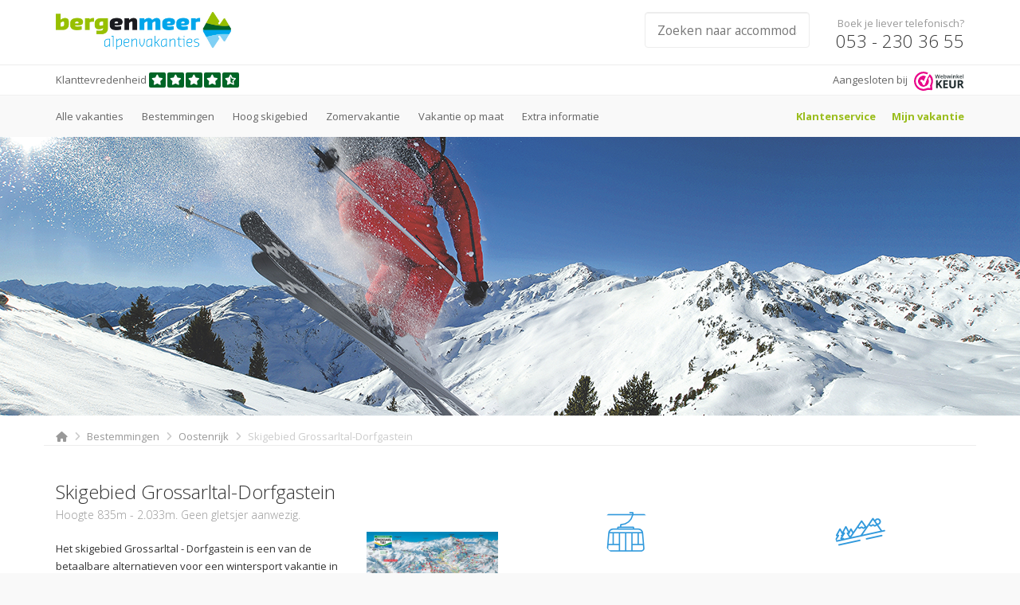

--- FILE ---
content_type: text/html; charset=UTF-8
request_url: https://www.bergenmeer.nl/wintersport/skigebied/oostenrijk/grossarltal-dorfgastein.html
body_size: 7000
content:
<!DOCTYPE HTML>
<html>

<head>
    <meta charset="utf-8">
    <meta http-equiv="X-UA-Compatible" content="IE=edge">
    <meta name="viewport" content="width=device-width, initial-scale=1">
    <title>Skigebied Grossarltal-Dorfgastein</title>
    <meta name="description" content="Bekijk hier alle informatie over het skigebied Grossarltal-Dorfgastein. Aantal km piste, kenmerken en tips. Reserveer je skivakantie bij Berg en Meer Alpenvakanties." />
    <meta name="keywords" content="" />
    <meta name="author" content="Berg en Meer Alpenvakanties" />
    <meta name="publisher" content="Berg en Meer Alpenvakanties" />
            <meta name="robots" content="index, follow" />
        <meta name="revisit-after" content="5 days" />
    <!--<meta name="google-site-verification" content="y2c3M4_vtG0A7c2L5_LYPsSIUCvE_83CdcAYGrvwXFE" />-->
    <meta name="google-site-verification" content="at_e4MAPTbqbJMwoCjutUVgporXN2wL3v1vncbdMKlE" />
    <link rel="icon" type="image/png" href="/layout/media/favicon.png">

    <link rel="stylesheet" href="//maxcdn.bootstrapcdn.com/bootstrap/3.2.0/css/bootstrap.min.css" />
    <!--<link rel="stylesheet" href="https://cdnjs.cloudflare.com/ajax/libs/font-awesome/5.15.3/css/all.min.css"/>-->
    <link rel="stylesheet" href="https://cdnjs.cloudflare.com/ajax/libs/font-awesome/6.6.0/css/all.min.css" />
    <link rel="stylesheet" href="//fonts.googleapis.com/css?family=Open+Sans:400,300,700,800&subset=latin,latin-ext" />
        <link rel="stylesheet" href="https://www.bergenmeer.nl/layout/css.min.css?t=1767466537" />
    <link rel="stylesheet" href="https://www.bergenmeer.nl/layout/winter.min.css" />

    <link rel="canonical" href="https://www.bergenmeer.nl/wintersport/skigebied/oostenrijk/grossarltal-dorfgastein.html" />
        <link rel="alternate" hreflang="nl-NL" href="https://www.bergenmeer.nl/wintersport/skigebied/oostenrijk/grossarltal-dorfgastein.html" />
    <link rel="alternate" hreflang="nl-BE" href="https://www.bergenmeer.be/wintersport/skigebied/oostenrijk/grossarltal-dorfgastein.html" />
            <!-- Global site tag (gtag.js) - Google Analytics -->
    <script async src="https://www.googletagmanager.com/gtag/js?id=G-D8NLPYLD07"></script>
    <script>
        window.dataLayer = window.dataLayer || [];

        function gtag() {
            dataLayer.push(arguments);
        }
        gtag('js', new Date());

        gtag('config', 'G-D8NLPYLD07');
    </script><!-- -->
    <script src="//ajax.googleapis.com/ajax/libs/jquery/1.10.2/jquery.min.js"></script>
    <script src="//ajax.googleapis.com/ajax/libs/jqueryui/1.10.3/jquery-ui.min.js"></script>
    <script src="https://www.bergenmeer.nl/layout/jquery.ui.touch-punch.js"></script>
    <script src="https://maps.googleapis.com/maps/api/js?key=AIzaSyDNsYpv9u0A8pEBEddAXRFCOla7WOVEehY&language=nl"></script>
    <script type="text/javascript" src="//maxcdn.bootstrapcdn.com/bootstrap/3.2.0/js/bootstrap.min.js"></script>
        <script type="text/javascript" src="https://www.bergenmeer.nl/layout/js.js?t=1767466537"></script>
    <script type="text/javascript">
        var sBase = 'https://www.bergenmeer.nl/';
    </script>
    <script>
        (function(n, r) {
            if (1 == 2) {
                var e = document.createElement("script");
                e.async = !0, e.src = n + "/sidebar.js?id=" + r + "&c=" + c(10, r);
                var t = document.getElementsByTagName("script")[0];
                t.parentNode.insertBefore(e, t);

                function c(s, i) {
                    var o = Date.now(),
                        a = s * 6e4,
                        _ = (Math.sin(i) || 0) * a;
                    return Math.floor((o + _) / a)
                }
            }
        })("https://dashboard.webwinkelkeur.nl", 1220746);
    </script>
</head>

<body>
    <!-- Google Tag Manager (noscript) -->
    <noscript>
        <iframe src="https://www.googletagmanager.com/ns.html?id=GTM-583FZ2" height="0" width="0" style="display:none;visibility:hidden"></iframe>
    </noscript>
    <!-- End Google Tag Manager (noscript) -->

    <!-- Google Tag Manager -->
    <noscript>
        <iframe src="//www.googletagmanager.com/ns.html?id=GTM-583FZ2" height="0" width="0" style="display:none;visibility:hidden"></iframe>
    </noscript>
    <script>
        (function(w, d, s, l, i) {
            w[l] = w[l] || [];
            w[l].push({
                'gtm.start': new Date().getTime(),
                event: 'gtm.js'
            });
            var f = d.getElementsByTagName(s)[0],
                j = d.createElement(s),
                dl = l != 'dataLayer' ? '&l=' + l : '';
            j.async = true;
            j.src =
                '//www.googletagmanager.com/gtm.js?id=' + i + dl;
            f.parentNode.insertBefore(j, f);
        })(window, document, 'script', 'dataLayer', 'GTM-583FZ2');
    </script>
    <!-- End Google Tag Manager -->

    
    <div class="visible-md-block visible-lg-block">
        <div class="topbar">
            <!-- -->
            <div class="container-fluid bg-white" id="header">
                
                <div class="container">
                    <div class="row row-padding">
                        <div class="col-sm-2">
                            <a href="https://www.bergenmeer.nl/wintersport/"><img src="https://www.bergenmeer.nl/layout/media/logo_420x90.jpg" style="width:220px;" /></a>
                        </div>
                        <div class="col-sm-10 text-right">
                                                            <div class="header-item">
                                    <div class="col-xs-12" style="">
                                        <form name="search_all_form">
                                            <input type="text" name="query" id="search_all_query" placeholder="Zoeken naar accommodaties, bestemmingen en skigebieden" class="form-control home-search-bar search-bar-border-light" autocomplete="off" />
                                            <div id="search_all_results"></div>
                                        </form>
                                    </div>
                                </div>
                                                        <div class="header-item">
                                <span class="header-phone-text">Boek je liever telefonisch?</span><br />
                                <span class="header-phone-number">053 - 230 36 55</span>
                            </div>
                        </div>
                    </div>
                </div>
            </div>

            <div class="container-fluid bg-white" style="padding: 5px 0; border-bottom:1px solid #f0f0f0; font-size: 100%; color:#656565;">
                <div class="container">
                    <div class="row">
                        <div class="col-xs-6">
                            <div style="display:inline-block; padding-top: 2px;">Klanttevredenheid <a href="https://www.webwinkelkeur.nl/webshop/Berg-en-Meer-Alpenvakanties_1220746/reviews" target="_blank" style="color: #333;  "><span style=""><i class="fa fa-star" style="padding:3px; border-radius: 2px; background: #006526; color: #fff; margin-right:2px;"></i><i class="fa fa-star" style="padding:3px; border-radius: 2px; background: #006526; color: #fff; margin-right:2px;"></i><i class="fa fa-star" style="padding:3px; border-radius: 2px; background: #006526; color: #fff; margin-right:2px;"></i><i class="fa fa-star" style="padding:3px; border-radius: 2px; background: #006526; color: #fff; margin-right:2px;"></i><i class="fa fa-star-half-stroke" style="padding:3px; border-radius: 2px; background: #006526; color: #fff; margin-right:2px; text-align: left;"></i></span></a></div>                        </div>
                        <div class="col-xs-6 text-right">
                            <div style="display:inline-block; margin-left: 15px;">
                                <span style="display:inline-block; margin-right: 5px; padding-top: 2px;">Aangesloten bij</span>
                                <a href="https://www.webwinkelkeur.nl/webshop/Berg-en-Meer-Alpenvakanties_1220746" target="_blank">
                                    <img src="/layout/media/Logo-WebwinkelKeur-RGB.svg" style="height: 24px;" />
                                </a>
                            </div>
                        </div>
                    </div>
                </div>
            </div>
        </div>

        <div class="container-fluid bg-light">
            <div class="container">
                <div class="row row-padding">
                    <div class="col-md-8">
                        <ul class="navigation">
                            <li><a href="https://www.bergenmeer.nl/wintersport/zoeken/alles/?p=0">Alle vakanties</a></li>
                            <li><a href="https://www.bergenmeer.nl/wintersport/bestemmingen/">Bestemmingen</a></li>
                            <li>
                                <a href="https://www.bergenmeer.nl/wintersport/zoeken/hoog-skigebied/">Hoog skigebied</a>
                            </li>
                            <li>
                                <a href="https://www.bergenmeer.nl/vakantie/">Zomervakantie</a>
                            </li>
                            <li><a href="https://www.bergenmeer.nl/klantenservice/8/vakantie-op-maat.html">Vakantie op maat</a>
                            </li>
                            <li>
                                <div class="toggle-submenu" data-submenu="submenu-landingpages">
                                    <a style="cursor: default;">Extra informatie</a>
                                    <div class="navigation-pulldown" id="submenu-landingpages">
                                        <ul class="navigation-submenu">
                                                                                            <li>
                                                    <a href="https://www.bergenmeer.nl/hotel-oostenrijk-zomer.html">Hotel Oostenrijk zomer</a>
                                                </li>
                                                                                            <li>
                                                    <a href="https://www.bergenmeer.nl/hotel-oostenrijk-wintersport.html">Hotel Oostenrijk wintersport</a>
                                                </li>
                                                                                            <li>
                                                    <a href="https://www.bergenmeer.nl/all-inclusive-oostenrijk.html">All inclusive Oostenrijk</a>
                                                </li>
                                                                                            <li>
                                                    <a href="https://www.bergenmeer.nl/hoog-skigebied-oostenrijk.html">Hoog skigebied Oostenrijk</a>
                                                </li>
                                                                                            <li>
                                                    <a href="https://www.bergenmeer.nl/wandelvakantie-oostenrijk.html">Wandelvakantie Oostenrijk</a>
                                                </li>
                                                                                            <li>
                                                    <a href="https://www.bergenmeer.nl/kindervakantie-oostenrijk.html">Kindervakantie Oostenrijk</a>
                                                </li>
                                                                                            <li>
                                                    <a href="https://www.bergenmeer.nl/wellnesshotel-oostenrijk.html">Wellnesshotel Oostenrijk</a>
                                                </li>
                                                                                            <li>
                                                    <a href="https://www.bergenmeer.nl/actieve-vakantie-oostenrijk.html">Actieve vakantie Oostenrijk</a>
                                                </li>
                                                                                            <li>
                                                    <a href="https://www.bergenmeer.nl/autorondreis-oostenrijk.html">Autorondreis Oostenrijk</a>
                                                </li>
                                                                                    </ul>
                                    </div>
                                </div>
                            </li>
                        </ul>
                    </div>
                    <div class="col-md-4 text-right">
                        <ul class="navigation">
                            <li>
                                <div class="toggle-submenu" data-submenu="submenu-customerservice">
                                    <a style="cursor: default;" class="important"><strong>
                                            Klantenservice</strong></a>
                                    <div class="navigation-pulldown" id="submenu-customerservice">
                                        <ul class="navigation-submenu">
                                                                                            <li>
                                                    <a href="https://www.bergenmeer.nl/klantenservice/4/online betalen.html" >Online betalen</a>
                                                </li>
                                                                                            <li>
                                                    <a href="https://www.bergenmeer.nl/klantenservice/7/veel gestelde vragen.html" >Veel gestelde vragen</a>
                                                </li>
                                                                                            <li>
                                                    <a href="https://www.bergenmeer.nl/klantenservice/1/algemene voorwaarden.html" >Algemene voorwaarden</a>
                                                </li>
                                                                                            <li>
                                                    <a href="https://www.bergenmeer.nl/klantenservice/3/contact.html" >Contact</a>
                                                </li>
                                                                                            <li>
                                                    <a href="https://www.bergenmeer.nl/klantenservice/5/over ons.html" >Over ons</a>
                                                </li>
                                                                                            <li>
                                                    <a href="https://www.bergenmeer.nl/klantenservice/6/reviews keurmerken garanties.html" >Reviews Keurmerken Garanties</a>
                                                </li>
                                                                                            <li>
                                                    <a href="https://www.bergenmeer.nl/klantenservice/2/privacy verklaring en disclaimer.html" >Privacy verklaring en Disclaimer</a>
                                                </li>
                                                                                            <li>
                                                    <a href="https://www.bergenmeer.nl/klantenservice/11/annuleringsvoorwaarden.html" >Annuleringsvoorwaarden</a>
                                                </li>
                                                                                            <li>
                                                    <a href="https://www.bergenmeer.nl/klantenservice/12/ontevreden tijdens de reis.html" >Ontevreden tijdens de reis</a>
                                                </li>
                                                                                    </ul>
                                    </div>
                                </div>
                            <li><a href="https://www.bergenmeer.nl/wintersport/boeken/" class="important"><strong>Mijn
                                        vakantie</strong></a></li>
                        </ul>
                    </div>
                </div>
            </div>
        </div>
    </div>
    </div>
    <div class="visible-xs-block visible-sm-block">
        <div class="topbar">
            <div class="navbar navbar-default" role="navigation" id="header" style="background:#fff; margin-bottom: 0;">

                <div class="container">
                    <div class="navbar-header">
                        <button type="button" class="navbar-toggle" data-toggle="collapse" data-target=".navbar-collapse">
                            <span class="sr-only">Menu</span>
                            <i class="fa fa-bars"></i>
                        </button>

                        <a href="https://www.bergenmeer.nl/wintersport/" class="navbar-brand">
                            <img src="https://www.bergenmeer.nl/layout/media/logo_420x90.jpg" style="width:220px;" />
                        </a>
                    </div>
                    <div class="container-fluid bg-white" style="padding: 5px; margin-left: -20px; margin-right: -20px; width: calc(100% + 40px); border-bottom:1px solid #f0f0f0; font-size: 80%; color:#656565;">
                        <div class="container">
                            <div class="row">
                                <div class="col-xs-6">
                                    <div style="display:inline-block; padding-top: 2px;">Klanttevredenheid <a href="https://www.webwinkelkeur.nl/webshop/Berg-en-Meer-Alpenvakanties_1220746/reviews" target="_blank" style="color: #333;  "><span style=""><i class="fa fa-star" style="padding:3px; border-radius: 2px; background: #006526; color: #fff; margin-right:2px;"></i><i class="fa fa-star" style="padding:3px; border-radius: 2px; background: #006526; color: #fff; margin-right:2px;"></i><i class="fa fa-star" style="padding:3px; border-radius: 2px; background: #006526; color: #fff; margin-right:2px;"></i><i class="fa fa-star" style="padding:3px; border-radius: 2px; background: #006526; color: #fff; margin-right:2px;"></i><i class="fa fa-star-half-stroke" style="padding:3px; border-radius: 2px; background: #006526; color: #fff; margin-right:2px; text-align: left;"></i></span></a></div>                                </div>
                                <div class="col-xs-6 text-right">
                                    <div style="display:inline-block; margin-left: 15px;">
                                        <span style="display:inline-block; margin-right: 5px; padding-top: 2px;">Aangesloten bij</span>
                                        <a href="https://www.webwinkelkeur.nl/webshop/Berg-en-Meer-Alpenvakanties_1220746" target="_blank">
                                            <img src="/layout/media/Logo-WebwinkelKeur-RGB.svg" style="height: 24px;" />
                                        </a>
                                    </div>
                                </div>
                            </div>
                        </div>
                    </div>
                    <div class="navbar-collapse collapse">
                        <ul class="nav navbar-nav navbar-right" style="padding-top: 13px;">
                            <li><a href="https://www.bergenmeer.nl/wintersport/zoeken/alles/?p=0">Alle vakanties</a></li>
                            <li><a href="https://www.bergenmeer.nl/wintersport/bestemmingen/">Bestemmingen</a></li>
							<li>
                                <a href="https://www.bergenmeer.nl/wintersport/zoeken/hoog-skigebied/">Hoog skigebied</a>
                            </li>
                            <li><a href="https://www.bergenmeer.nl/wintersport/arrangementen/">Arrangementen</a></li>
                            <li>
                                <a href="https://www.bergenmeer.nl/vakantie/">Zomervakantie</a>
                            </li>
                            <li><a href="https://www.bergenmeer.nl/klantenservice/8/vakantie-op-maat.html">Vakantie op maat</a>
                            </li>
                                                            <li><a href="https://www.bergenmeer.nl/hotel-oostenrijk-zomer.html">Extra informatie</a>
                                </li>
                                                        <li><a href="https://www.bergenmeer.nl/klantenservice/4/online%20betalen.html">Klantenservice</a></li>
                            <li><a href="https://www.bergenmeer.nl/wintersport/boeken/" class="important"><strong>Mijn vakantie</strong></a>
                            </li>
                        </ul>

                                                    <div class="col-xs-12 col-lg-6 col-lg-offset-3" style="margin: 0 -15px 60px -15px;">
                                <form name="search_all_form">
                                    <input type="text" name="query" id="search_all_query_mobile" placeholder="Zoeken naar accommodaties, bestemmingen en skigebieden" class="form-control home-search-bar search-bar-border-light" autocomplete="off" />
                                    <div id="search_all_results_mobile"></div>
                                </form>
                            </div>
                                            </div>
                </div>
            </div>

            <div class="container-fluid bg-light">
                <div class="container">
                    <div class="row row-padding">
                        <div class="col-xs-12">

                            <table style="width: 100%;">
                                <tr>

                                    <td class="text-right">
                                        <span class="header-phone-text"><span class="visible-xs-inline">Liever tel.</span><span class="visible-sm-inline">Liever telefonisch</span> boeken?</span>
                                        <span class="header-phone-number">053 - 230 36 55</span>
                                    </td>
                                </tr>
                            </table>
                        </div>
                    </div>
                </div>
            </div>
        </div>
    </div>

    <div id="height-spacer"></div>

            <div class="container-fluid background-image-stretch" style="background-image:url('https://www.bergenmeer.nl/layout/media/header-winter.png');">
            <div class="container">
                <div class="row row-padding">
                    <div class="col-xs-12 relative" style="height:320px;">
                        
                                            </div>
                </div>
            </div>
        </div>
            <div class="container-fluid bg-white">
            <div class="container">
                <div class="row row-padding">
                    <div class="col-xs-12" id="crumbpath">
                        <a href="https://www.bergenmeer.nl/wintersport/"><i class="fa fa-home"></i></a> <i class="fa fa-angle-right"></i>

                        <a href="https://www.bergenmeer.nl/wintersport/bestemmingen/">Bestemmingen</a> <i class="fa fa-angle-right"></i> <a href="https://www.bergenmeer.nl/wintersport/oostenrijk/">Oostenrijk</a> <i class="fa fa-angle-right"></i> Skigebied Grossarltal-Dorfgastein                    </div>
                </div>
            </div>
        </div>
    
    <div class="container-fluid bg-white">
            <div class="container">
        <div class="row row-padding">
            <div class="col-lg-6 col-md-6 col-sm-6">
                <h1>Skigebied Grossarltal-Dorfgastein</h1>

                <p style="margin-top: -10px; padding-top: 0; color: #999; font-size: 14px; font-weight: 100;">
                    Hoogte 835m - 2.033m. Geen gletsjer aanwezig.</p>

                <div class="row">
                    <div class="col-xs-12 col-md-8">
                        <p><p>Het skigebied Grossarltal - Dorfgastein is een van de betaalbare alternatieven voor een wintersport vakantie in het Salzburgerland. In dit kleine dal hechten ze veel waarde aan gezelligheid. Terwijl het in het naburige Gasteinertal een drukte van belang is, houden ze zich in de plaatsjes Grossarl en H&uuml;ttschlag bezig met een soort van natuurlijkheid. Er zijn bijvoorbeeld geen grote hotels maar wel voldoende bedden verdeeld over kleinere hotels en gemoedelijke pensions. In Grossarl gaan ze respectvol met de natuur om en is niet ieder heuveltje van een skilift voorzien. Het dorp Grossarl is kindvriendelijk en servicegericht. Dorfgastein, aan de andere kant van de berg in het Gasteinertal, is wat mondainer en biedt het skigebied voornamelijk rode pistes geschikt voor de wat gevorderde ski&euml;rs.&nbsp;Voor snowboarders is er een bescheiden funpark en halfpipe.&nbsp;</p>
<p>Doordat het dal zo smal is, zijn er beperktere mogelijkhden voor langlaufers. Er is een korte loipe zonder veel hoogteverschil van 7 km. Een 25 km middelzware loipe gaat van Grossarl via het dorp H&uuml;ttschlag naar het natuurgebied Nationaalpark Hohe Tauern. Wandelaars kunnen genieten van een aantal rustige wandelpaden. Een mooie route gaat via het dorp H&uuml;ttschlag naar het natuurgebied. Het hoogst bereikbare punt is de Alpentaverne op 1.334 meter hoogte.</p></p>
                        <ul>
                            <li style="padding:2px 0;"><i class="fa fa-check" style="color: #2ecc71; font-size: 120%; margin-right: 5px;"></i> Fraai schilderachtig dorp in een stil dal</li>                            <li style="padding:2px 0;"><i class="fa fa-check" style="color: #2ecc71; font-size: 120%; margin-right: 5px;"></i> Betaalbaar skigebied</li>                            <li style="padding:2px 0;"><i class="fa fa-check" style="color: #2ecc71; font-size: 120%; margin-right: 5px;"></i> Sfeervol en afwisselend</li>                        </ul>
                    </div>
                    <div class="col-xs-12 col-md-4">
                        <p>
                                                            <img src="https://www.bergenmeer.nl//SiteManager3/Binaries/Image/SkiingAreas/33/kaart_2d5c51152e8e78624495528bdd0847d4_1.jpg" alt="" style="width: 100%;" class="enlarge-areamap">
                        <p class="text-muted"><em>Klik op de skikaart om hem te
                                vergroten.</em></p>
                                        </p>
                    </div>
                </div>

                                    <div class="row" style="margin-top: 30px;">
                        <div class="col-md-8">
                            <img src="https://www.bergenmeer.nl//SiteManager3/Binaries/Image/SkiingAreas/33/skigebied_c28e0641c0020bfd1fe34c99e40bd219_1.jpg" id="skiingarea_9_large_image" style="width: 100%;" />
                        </div>
                        <div class="col-md-4">
                                                            <div style="width:30%;float:left;margin-bottom:3%;margin-right:3%">
                                    <img src="https://www.bergenmeer.nl//SiteManager3/Binaries/Image/SkiingAreas/33/skigebied_c28e0641c0020bfd1fe34c99e40bd219_1.jpg" style="width: 100%" class="skiingarea-thumb" data-id="9" />
                                </div>
                                                            <div style="width:30%;float:left;margin-bottom:3%;margin-right:3%">
                                    <img src="https://www.bergenmeer.nl//SiteManager3/Binaries/Image/SkiingAreas/33/skigebied_c28e0641c0020bfd1fe34c99e40bd219_10.jpg" style="width: 100%" class="skiingarea-thumb" data-id="9" />
                                </div>
                                                            <div style="width:30%;float:left;margin-bottom:3%;margin-right:3%">
                                    <img src="https://www.bergenmeer.nl//SiteManager3/Binaries/Image/SkiingAreas/33/skigebied_c28e0641c0020bfd1fe34c99e40bd219_2.jpg" style="width: 100%" class="skiingarea-thumb" data-id="9" />
                                </div>
                                                            <div style="width:30%;float:left;margin-bottom:3%;margin-right:3%">
                                    <img src="https://www.bergenmeer.nl//SiteManager3/Binaries/Image/SkiingAreas/33/skigebied_c28e0641c0020bfd1fe34c99e40bd219_3.jpg" style="width: 100%" class="skiingarea-thumb" data-id="9" />
                                </div>
                                                            <div style="width:30%;float:left;margin-bottom:3%;margin-right:3%">
                                    <img src="https://www.bergenmeer.nl//SiteManager3/Binaries/Image/SkiingAreas/33/skigebied_c28e0641c0020bfd1fe34c99e40bd219_4.jpg" style="width: 100%" class="skiingarea-thumb" data-id="9" />
                                </div>
                                                            <div style="width:30%;float:left;margin-bottom:3%;margin-right:3%">
                                    <img src="https://www.bergenmeer.nl//SiteManager3/Binaries/Image/SkiingAreas/33/skigebied_c28e0641c0020bfd1fe34c99e40bd219_5.jpg" style="width: 100%" class="skiingarea-thumb" data-id="9" />
                                </div>
                                                            <div style="width:30%;float:left;margin-bottom:3%;margin-right:3%">
                                    <img src="https://www.bergenmeer.nl//SiteManager3/Binaries/Image/SkiingAreas/33/skigebied_c28e0641c0020bfd1fe34c99e40bd219_6.jpg" style="width: 100%" class="skiingarea-thumb" data-id="9" />
                                </div>
                                                            <div style="width:30%;float:left;margin-bottom:3%;margin-right:3%">
                                    <img src="https://www.bergenmeer.nl//SiteManager3/Binaries/Image/SkiingAreas/33/skigebied_c28e0641c0020bfd1fe34c99e40bd219_7.jpg" style="width: 100%" class="skiingarea-thumb" data-id="9" />
                                </div>
                                                            <div style="width:30%;float:left;margin-bottom:3%;margin-right:3%">
                                    <img src="https://www.bergenmeer.nl//SiteManager3/Binaries/Image/SkiingAreas/33/skigebied_c28e0641c0020bfd1fe34c99e40bd219_8.jpg" style="width: 100%" class="skiingarea-thumb" data-id="9" />
                                </div>
                                                            <div style="width:30%;float:left;margin-bottom:3%;margin-right:3%">
                                    <img src="https://www.bergenmeer.nl//SiteManager3/Binaries/Image/SkiingAreas/33/skigebied_c28e0641c0020bfd1fe34c99e40bd219_9.jpg" style="width: 100%" class="skiingarea-thumb" data-id="9" />
                                </div>
                                                    </div>
                    </div>
                
                
            </div>

            <div class="col-lg-6 col-md-6 col-sm-6">
                <div class="row">
                    <div class="col-xs-12 col-md-6">
                        <div class="row">
                            <div class="col-xs-12 text-center">
                                <img src="https://www.bergenmeer.nl//layout/media/liften-icoon.png" alt="" style=" padding: 16px; border-radius: 48px; margin: 30px 0 15px 0;">
                            </div>
                        </div>

                        <table class="selection-table highlight-table">
                            <tr>
                                <td>Sleepliften</td>
                                <td class="text-right">4</td>
                            </tr>
                            <tr>
                                <td>Stoeltjesliften</td>
                                <td class="text-right">8</td>
                            </tr>
                            <tr>
                                <td>Gondels</td>
                                <td class="text-right">5</td>
                            </tr>
                            <tr>
                                <td>Treinen</td>
                                <td class="text-right">0</td>
                            </tr>
                        </table>
                    </div>
                    <div class="col-xs-12 col-md-6">
                        <div class="row">
                            <div class="col-xs-12 text-center">
                                <img src="https://www.bergenmeer.nl//layout/media/pistes-icoon.png" alt="" style="padding: 16px; border-radius: 48px; margin: 30px 0 15px 0;">
                            </div>
                        </div>

                        <table class="selection-table highlight-table">
                            <tr>
                                <td>Blauwe pistes</td>
                                <td class="text-right">26                                    km
                                </td>
                            </tr>
                            <tr>
                                <td>Rode pistes</td>
                                <td class="text-right">36                                    km
                                </td>
                            </tr>
                            <tr>
                                <td>Zwarte pistes</td>
                                <td class="text-right">11                                    km
                                </td>
                            </tr>
                            <tr>
                                <td>Totaal</td>
                                <td class="text-right">73                                    km
                                </td>
                            </tr>
                        </table>
                    </div>
                </div>

                <div class="row">
                    <div class="col-xs-12 text-center">
                        <img src="https://www.bergenmeer.nl//layout/media/rating-icoon.png" alt="" style="padding: 16px; border-radius: 48px; margin: 30px 0 15px 0;">
                    </div>
                </div>

                <div class="row">
                    <div class="col-xs-12 col-md-6">
                        <table class="selection-table highlight-table">
                            <tr>
                                <td>Beginners</td>
                                <td class="text-right"><i class="fa fa-star" style="color: #f1c40f;"></i><i class="fa fa-star" style="color: #f1c40f;"></i><i class="fa fa-star" style="color: #f1c40f;"></i><i class="fa fa-star" style="color: #f1c40f;"></i><i class="fa fa-star" style="color: #f0f0f0;"></i></td>
                            </tr>
                            <tr>
                                <td>Gevorderden</td>
                                <td class="text-right"><i class="fa fa-star" style="color: #f1c40f;"></i><i class="fa fa-star" style="color: #f1c40f;"></i><i class="fa fa-star" style="color: #f1c40f;"></i><i class="fa fa-star" style="color: #f0f0f0;"></i><i class="fa fa-star" style="color: #f0f0f0;"></i></td>
                            </tr>
                            <tr>
                                <td>Families en kinderen</td>
                                <td class="text-right"><i class="fa fa-star" style="color: #f1c40f;"></i><i class="fa fa-star" style="color: #f1c40f;"></i><i class="fa fa-star" style="color: #f1c40f;"></i><i class="fa fa-star" style="color: #f1c40f;"></i><i class="fa fa-star" style="color: #f0f0f0;"></i></td>
                            </tr>
                            <tr>
                                <td>Snowboard en freestyle</td>
                                <td class="text-right"><i class="fa fa-star" style="color: #f1c40f;"></i><i class="fa fa-star" style="color: #f1c40f;"></i><i class="fa fa-star" style="color: #f1c40f;"></i><i class="fa fa-star" style="color: #f0f0f0;"></i><i class="fa fa-star" style="color: #f0f0f0;"></i></td>
                            </tr>
                            <tr>
                                <td>Free ride en off-piste</td>
                                <td class="text-right"><i class="fa fa-star" style="color: #f1c40f;"></i><i class="fa fa-star" style="color: #f1c40f;"></i><i class="fa fa-star" style="color: #f0f0f0;"></i><i class="fa fa-star" style="color: #f0f0f0;"></i><i class="fa fa-star" style="color: #f0f0f0;"></i></td>
                            </tr>
                        </table>
                    </div>

                    <div class="col-xs-12 col-md-6">
                        <table class="selection-table highlight-table">
                            <tr>
                                <td>Toerskiën</td>
                                <td class="text-right"><i class="fa fa-star" style="color: #f1c40f;"></i><i class="fa fa-star" style="color: #f1c40f;"></i><i class="fa fa-star" style="color: #f0f0f0;"></i><i class="fa fa-star" style="color: #f0f0f0;"></i><i class="fa fa-star" style="color: #f0f0f0;"></i></td>
                            </tr>
                            <tr>
                                <td>Langlauf</td>
                                <td class="text-right"><i class="fa fa-star" style="color: #f1c40f;"></i><i class="fa fa-star" style="color: #f1c40f;"></i><i class="fa fa-star" style="color: #f0f0f0;"></i><i class="fa fa-star" style="color: #f0f0f0;"></i><i class="fa fa-star" style="color: #f0f0f0;"></i></td>
                            </tr>
                            <tr>
                                <td>Sneeuwzeker</td>
                                <td class="text-right"><i class="fa fa-star" style="color: #f1c40f;"></i><i class="fa fa-star" style="color: #f1c40f;"></i><i class="fa fa-star" style="color: #f1c40f;"></i><i class="fa fa-star" style="color: #f1c40f;"></i><i class="fa fa-star" style="color: #f0f0f0;"></i></td>
                            </tr>
                            <tr>
                                <td>Prijsniveau</td>
                                <td class="text-right"><i class="fa fa-star" style="color: #f1c40f;"></i><i class="fa fa-star" style="color: #f1c40f;"></i><i class="fa fa-star" style="color: #f1c40f;"></i><i class="fa fa-star" style="color: #f0f0f0;"></i><i class="fa fa-star" style="color: #f0f0f0;"></i></td>
                            </tr>
                            <tr>
                                <td>Apres-ski</td>
                                <td class="text-right"><i class="fa fa-star" style="color: #f1c40f;"></i><i class="fa fa-star" style="color: #f1c40f;"></i><i class="fa fa-star" style="color: #f0f0f0;"></i><i class="fa fa-star" style="color: #f0f0f0;"></i><i class="fa fa-star" style="color: #f0f0f0;"></i></td>
                            </tr>
                        </table>
                    </div>
                </div>
            </div>
        </div>

        <div class="row row-padding">
            <div class="col-sm-12">
                <h2>Accommodaties</h2>

                <div class="row row-padding">
                                    </div>

            </div>
        </div>
    </div>
<div id="large-areamap" style="background: rgba(0, 0, 0, .55); display: none; position:fixed; z-index: 1000; top: 0; right: 0; bottom: 0; left: 0; text-align: center; padding-top: 50px;">

    <div id="areamap" style="background: #fff; padding: 0; display: inline-block; position: relative; max-width: 60%; max-height: 60%;">
        <div class="close-areamap" style="position:absolute; right: 0px; top: 0px; width: 60px; height: 60px; color: #999; background: #fff; text-align: center; padding-top: 15px;">
            <i class="fa fa-close" style="font-size: 30px;"></i>
        </div>
        <img src="" alt="" style="max-height: 100%; height: 100%; width: 100%;">
    </div>

</div>
<script type="text/javascript">
    function bindSkiingAreaFunctionality() {
        $('.skiingarea-thumb').on('mouseover', function() {
            $('#skiingarea_' + $(this).attr('data-id') + '_large_image').attr('src', $(this).attr('src'));
        });

        $('.enlarge-areamap').on('click', function() {
            $('img', 'div#large-areamap').attr('src', $(this).attr('src'));
            $('div#large-areamap').fadeIn();
        });

        $('.close-areamap').on('click', function() {
            $('#large-areamap').hide();
        });

        $('body').keyup(function(event) {
            if (event.which == 27) {
                $('.close-areamap').trigger('click');
            }
        });
    }

    bindSkiingAreaFunctionality();
</script>    </div>

    <div class="container-fluid bg-light border-top">
        <div class="container">
            <div class="row row-padding">
                                    <div class="col-sm-3 col-xs-12">
                        <div class="footer-title"><a href="https://www.bergenmeer.nl/wintersport/oostenrijk/" class="inherit">Skivakantie Oostenrijk</a>
                        </div>
                        <ul>
                                                            <li><a href="https://www.bergenmeer.nl/wintersport/oostenrijk/karinthie/" class="footer-link">Skivakantie Karinthie</a>
                                </li>
                                                            <li><a href="https://www.bergenmeer.nl/wintersport/oostenrijk/niederosterreich/" class="footer-link">Skivakantie Niederosterreich</a>
                                </li>
                                                            <li><a href="https://www.bergenmeer.nl/wintersport/oostenrijk/oberosterreich/" class="footer-link">Skivakantie Oberosterreich</a>
                                </li>
                                                            <li><a href="https://www.bergenmeer.nl/wintersport/oostenrijk/ost-tirol/" class="footer-link">Skivakantie Ost-Tirol</a>
                                </li>
                                                            <li><a href="https://www.bergenmeer.nl/wintersport/oostenrijk/salzburgerland/" class="footer-link">Skivakantie Salzburgerland</a>
                                </li>
                                                            <li><a href="https://www.bergenmeer.nl/wintersport/oostenrijk/steiermark/" class="footer-link">Skivakantie Steiermark</a>
                                </li>
                                                            <li><a href="https://www.bergenmeer.nl/wintersport/oostenrijk/tirol/" class="footer-link">Skivakantie Tirol</a>
                                </li>
                                                            <li><a href="https://www.bergenmeer.nl/wintersport/oostenrijk/vorarlberg/" class="footer-link">Skivakantie Vorarlberg</a>
                                </li>
                                                    </ul>
                    </div>
                                    <div class="col-sm-3 col-xs-12">
                        <div class="footer-title"><a href="https://www.bergenmeer.nl/wintersport/zwitserland/" class="inherit">Skivakantie Zwitserland</a>
                        </div>
                        <ul>
                                                            <li><a href="https://www.bergenmeer.nl/wintersport/zwitserland/berner-oberland/" class="footer-link">Skivakantie Berner Oberland</a>
                                </li>
                                                            <li><a href="https://www.bergenmeer.nl/wintersport/zwitserland/centraal-zwitserland/" class="footer-link">Skivakantie Centraal-Zwitserland</a>
                                </li>
                                                            <li><a href="https://www.bergenmeer.nl/wintersport/zwitserland/graubunden/" class="footer-link">Skivakantie Graubunden</a>
                                </li>
                                                            <li><a href="https://www.bergenmeer.nl/wintersport/zwitserland/tessin/" class="footer-link">Skivakantie Tessin</a>
                                </li>
                                                            <li><a href="https://www.bergenmeer.nl/wintersport/zwitserland/wallis/" class="footer-link">Skivakantie Wallis</a>
                                </li>
                                                    </ul>
                    </div>
                                    <div class="col-sm-3 col-xs-12">
                        <div class="footer-title"><a href="https://www.bergenmeer.nl/wintersport/duitsland/" class="inherit">Skivakantie Duitsland</a>
                        </div>
                        <ul>
                                                            <li><a href="https://www.bergenmeer.nl/wintersport/duitsland/saksen/" class="footer-link">Skivakantie Saksen</a>
                                </li>
                                                            <li><a href="https://www.bergenmeer.nl/wintersport/duitsland/zuid-duitsland/" class="footer-link">Skivakantie Zuid-Duitsland</a>
                                </li>
                                                    </ul>
                    </div>
                                    <div class="col-sm-3 col-xs-12">
                        <div class="footer-title"><a href="https://www.bergenmeer.nl/wintersport/italie/" class="inherit">Skivakantie Italie</a>
                        </div>
                        <ul>
                                                            <li><a href="https://www.bergenmeer.nl/wintersport/italie/piemonte/" class="footer-link">Skivakantie Piemonte</a>
                                </li>
                                                            <li><a href="https://www.bergenmeer.nl/wintersport/italie/trentino/" class="footer-link">Skivakantie Trentino</a>
                                </li>
                                                            <li><a href="https://www.bergenmeer.nl/wintersport/italie/zuid-tirol/" class="footer-link">Skivakantie Zuid-Tirol</a>
                                </li>
                                                    </ul>
                    </div>
                            </div>
        </div>
    </div>

    <div class="container">
        <div class="row row-padding footer hidden-xs" id="selection-text" style="margin: 15px 0;">
            <div class="col-sm-8" style="padding-left: 0;">
                &copy; Berg en Meer alpenvakanties, 2008 - 2026 <br />
                <a href="https://www.bergenmeer.nl/klantenservice/1/algemene-voorwaarden.html">Algemene voorwaarden</a> |
                <a href="https://www.bergenmeer.nl/klantenservice/2/privacy%20verklaring%20en%20disclaimer.html">Privacy verklaring en disclaimer</a> |
                <a href="https://www.bergenmeer.nl/klantenservice/11/annuleringsvoorwaarden.html">Annuleringsvoorwaarden</a> |
                <a href="https://www.bergenmeer.nl/klantenservice/12/ontevreden%20tijdens%20de%20reis.html">Ontevreden tijdens de reis</a> |
                <a href="https://www.bergenmeer.nl/klantenservice/7/veel%20gestelde%20vragen.html">Veelgestelde vragen</a> |
                <a href="https://www.bergenmeer.nl/klantenservice/3/contact.html">Contact</a>
                <br />
                <span style="color: #ccc;">Ontwerp en techniek door <a href="http://www.fransenmedia.nl" target="_blank" style="color:#ccc;">fransenmedia.nl</a></span>
            </div>
            <div class="col-sm-4 text-right" style="padding-right: 0;">
                <!--<a href="https://www.facebook.com/Berg-en-Meer-Alpenvakanties-422403591157859/" target="_blank" class="footer-icon"><i class="fa fa-facebook "></i></a>-->
                <!--<a href="https://www.sgr.nl/aangesloten-reisorganisaties/berg-en-meer/" target="_blank" class="footer-icon">
                    <img src="https://www.bergenmeer.nl/layout/media/logo_sgr.jpg" />
                </a>

                <a href="https://www.vvkr.nl/reisorganisatie/berg-en-meer" title="Aangesloten bij VvKR - Vereniging van Kleinschalige Reisorganisaties" target="_blank" class="footer-icon"><img src="https://www.vvkr.nl/assets/img/widget.png" style="height: 24px;" alt="VvKR logo"></a>

                <a href="https://www.calamiteitenfonds.nl/deelnemers-zoekresultaten?search=berg+en+meer" target="_blank" class="footer-icon">
                    <img src="https://www.bergenmeer.nl/layout/media/logo_calamiteitenfonds.png" style="height: 24px;" />
                </a>-->

                Veilig betalen met
                <img src="/layout/media/logo_ideal.png" style="height: 24px;" alt="Veilig betalen met iDEAL" title="Veilig betalen met iDEAL" />
                <img src="/layout/media/logo_bancontact.png" style="height: 24px;" alt="Veilig betalen met Bancontact" title="Veilig betalen met Bancontact" />
                <img src="/layout/media/logo_visa.png" style="height: 24px;" alt="Veilig betalen met VISA" title="Veilig betalen met VISA" />
                <img src="/layout/media/logo_mastercard.png" style="height: 24px;" alt="Veilig betalen met Mastercard" title="Veilig betalen met Mastercard" />

                <span style="display: inline-block; margin-left: 15px;">
                    Volg ons op
                    <a href="https://www.instagram.com/bergenmeer.alpenvakanties/" target="_blank"><img src="/layout/media/instagram.png" style="height: 24px;" alt="Volg ons op Instagram" title="Volg ons op Instagram" /></a>
                </span>
            </div>
        </div>
        <div class="row footer visible-xs" id="selection-text" style="margin: 15px 0;">
            <div class="col-sm-12 text-center" style="margin-top: 15px;">
                &copy; Berg en Meer alpenvakanties, 2008 - 2026<br />
                <a href="https://www.bergenmeer.nl/klantenservice/1/algemene-voorwaarden.html">Algemene voorwaarden</a> |
                <a href="https://www.bergenmeer.nl/klantenservice/2/privacy%20verklaring%20en%20disclaimer.html">Privacy verklaring en disclaimer</a> |
                <a href="https://www.bergenmeer.nl/klantenservice/11/annuleringsvoorwaarden.html">Annuleringsvoorwaarden</a> |
                <a href="https://www.bergenmeer.nl/klantenservice/12/ontevreden%20tijdens%20de%20reis.html">Ontevreden tijdens de reis</a> |
                <a href="https://www.bergenmeer.nl/klantenservice/7/veel%20gestelde%20vragen.html">Veelgestelde vragen</a> |
                <a href="https://www.bergenmeer.nl/klantenservice/3/contact.html">Contact</a>
            </div>

            <div class="col-xs-12 text-center" style="margin: 15px 0;">
                <!--<a href="https://www.facebook.com/Berg-en-Meer-Alpenvakanties-422403591157859/" target="_blank" class="footer-icon"><i class="fa fa-facebook "></i></a>-->

                <!--
                <a href="https://www.sgr.nl/aangesloten-reisorganisaties/berg-en-meer/" target="_blank" class="footer-icon">
                    <img src="https://www.bergenmeer.nl/layout/media/logo_sgr.jpg" />
                </a>

                <a href="https://www.vvkr.nl/reisorganisatie/berg-en-meer" title="Aangesloten bij VvKR - Vereniging van Kleinschalige Reisorganisaties" target="_blank" class="footer-icon"><img src="https://www.vvkr.nl/assets/img/widget.png" style="height: 24px;" alt="VvKR logo"></a>

                <a href="https://www.calamiteitenfonds.nl/deelnemers-zoekresultaten?search=berg+en+meer" target="_blank" class="footer-icon">
                    <img src="https://www.bergenmeer.nl/layout/media/logo_calamiteitenfonds.png" style="height: 24px;" />
                </a>-->

                Veilig betalen met
                <img src="/layout/media/logo_ideal.png" style="height: 24px;" alt="Veilig betalen met iDEAL" title="Veilig betalen met iDEAL" />
                <img src="/layout/media/logo_bancontact.png" style="height: 24px;" alt="Veilig betalen met Bancontact" title="Veilig betalen met Bancontact" />
                <img src="/layout/media/logo_visa.png" style="height: 24px;" alt="Veilig betalen met VISA" title="Veilig betalen met VISA" />
                <img src="/layout/media/logo_mastercard.png" style="height: 24px;" alt="Veilig betalen met Mastercard" title="Veilig betalen met Mastercard" />

                <span style="display: inline-block; margin-left: 15px;">
                    Volg ons op
                    <a href="https://www.instagram.com/bergenmeer.alpenvakanties/" target="_blank"><img src="/layout/media/instagram.png" style="height: 24px;" alt="Volg ons op Instagram" title="Volg ons op Instagram" /></a>
                </span>
            </div>
            <div class="col-xs-12 text-center">
                <span style="color: #ccc;">Ontwerp en techniek door <a href="http://www.fransenmedia.nl" target="_blank" style="color:#ccc;">fransenmedia.nl</a> | test 2</span><br />
            </div>
        </div>


    </div>

    <script>
        $('body').on('pricetable_loaded', function() {
            resizePriceTable();
        });

        function resizePriceTable() {
            var tblLabels = $('table#pricetable_room_labels');
            var tblPrices = $('table#pricetable_prices_1');

            if (tblLabels.height() != tblPrices.height()) {
                console.log('Starting resizing price table');
                $('.PriceTable_RoomType').each(function() {
                    var roomId = $(this).attr('data-roomId');
                    var duration = $(this).attr('data-duration');
                    var roomCellHeight = $(this).height();

                    $('.pricetable_prices_' + roomId + '_' + duration).find('td').each(function() {
                        $(this).css('height', roomCellHeight + 1 + 'px'); // +1 ivm border-box sizing en border-bottom correctie
                    });
                });
                console.log('Done resizing!');
            }
        }

        //if($('#accommodation_details_tabs').length > 0) {
        //   $('.change-price-table-viewstate').first().trigger('click');
        //}

        //console.log($('#accommodation_details_tabs'));
    </script>
</body>

</html>

--- FILE ---
content_type: text/css
request_url: https://www.bergenmeer.nl/layout/css.min.css?t=1767466537
body_size: 3381
content:
body,form,ul{margin:0;padding:0}h1,h2{font-weight:100}div#crumbpath,div#header{border-bottom:1px solid #ededed}body{width:100%;height:100%;min-height:100%;background:#f9f9f9;line-height:175%;font-size:13px;font-family:'Open Sans'}*{outline:0}div.footer-title,h1,h2,h3,h4{margin:0;padding:15px 0;font-family:'Open Sans'}ol,ul{list-style:none}h2{font-size:18px}h1,h2.h1,h3.h1{font-size:24px}h2.h1,h3.h1{font-family:'Open Sans';font-weight:100}div.footer-title,h3{font-size:18px;font-weight:100}h3{color:#999}a.inherit,a.inherit:hover{color:inherit}.row-padding{padding-top:15px;padding-bottom:15px}.bg-white{background:#fff}.bg-light{background:#f9f9f9}.border-top{border-top:1px solid #ededed}.no-padding{padding:0}div.container-fw{width:100%;overflow:auto;margin:0 auto}div#crumbpath{color:#ccc}div#crumbpath a{color:#999}div#crumbpath a:hover{color:#aaa}div.newsletter-bar{background:#ececec;border-top:1px solid #e0e0e0;padding:15px 0 25px;text-align:center}div.newsletter-bar a{color:inherit;text-decoration:underline}div.newsletter-bar a:hover,ul.navigation li a{text-decoration:none}div.newsletter-bar input[type=text]{display:block;float:left;width:60%;height:40px;background:#fff;padding:0 15px;border:0;-webkit-border-top-left-radius:4px;-webkit-border-bottom-left-radius:4px;-moz-border-radius-topleft:4px;-moz-border-radius-bottomleft:4px;border-top-left-radius:4px;border-bottom-left-radius:4px}div.newsletter-bar input[type=submit]{display:block;float:left;width:40%;height:40px;color:#fff;font-weight:700;padding:5px;border:1px solid;border-left:0;-webkit-border-top-right-radius:4px;-webkit-border-bottom-right-radius:4px;-moz-border-radius-topright:4px;-moz-border-radius-bottomright:4px;border-top-right-radius:4px;border-bottom-right-radius:4px}div#selection-text{border-top:1px solid #ededed;color:#999}div.header-item{display:inline-block;padding-left:15px;min-width:40px;position:relative}div.header-item img{position:absolute;top:-28px;right:0}.relative,ul.navigation li{position:relative}span.header-phone-text{color:#999}span.header-phone-number{font-size:22px;font-weight:100}.visible-xs-block .header-item{min-width:inherit}.visible-xs-block .header-phone-number,.visible-xs-block .header-phone-text{font-size:12px}.navbar-brand{height:inherit}.navbar-toggle{border:0;padding:5px 10px;font-size:14px}.navbar-toggle:hover{background:#f0f0f0!important}.selection-table{width:100%}.selection-table tr td{padding-top:5px;padding-bottom:5px;border-bottom:1px solid #f0f0f0}.selection-table tr:last-child td{border-bottom:0}.selection-table tr td:first-child{font-family:'Open Sans';font-size:14px;font-weight:400}.selection-table tr td:last-child{padding:5px;font-size:12px;font-style:italic;color:#bbb}ul.navigation li{display:inline-block;padding-left:10px;padding-right:10px}ul.navigation li:first-child{padding-left:0}ul.navigation li:last-child{padding-right:0}ul.navigation li a{color:#656565}ul.navigation li a:hover{color:#111}ul.navigation li a.important{color:#9abd1c}.background-image-stretch{height:350px;background-size:cover;background-position:center center}.caption{position:absolute;bottom:30px;background:rgba(255,255,255,.7);color:#333;font-weight:100;font-size:18px;font-family:'Open Sans';padding:15px}i.icon-padding,td.td-ast{padding-right:5px}.homepage-special-offer-image-holder{position:relative}.homepage-special-offer-classification{position:absolute;z-index:10;bottom:5px;right:5px;color:#f1c40f;background:rgba(0,0,0,.3);line-height:100%;padding:5px}.fixed-top,.ui-widget-overlay{position:fixed;top:0;left:0;right:0}img.homepage-special-offer-image{width:100%;border-bottom:1px solid #fff}td.PriceTable_PriceHeader,td.PriceTable_RowHeader{border-right:1px solid #999;border-bottom:1px solid #999}.homepage-special-bottom,.homepage-special-text{border-top:1px solid #ededed;background:#f9f9f9;padding:5px}td.td-ast{text-align:center;padding-left:5px;width:95px;color:#999;font-style:italic}.table-ast td{width:33px;text-align:center;font-size:14px!important;font-weight:400!important;font-style:normal!important;color:#999!important}table.highlight-table td:last-child{font-style:inherit!important;color:inherit!important;font-weight:700}.geodata-listing-table td:last-child{color:#999!important;font-style:normal!important;width:275px}.geodata-listing-table td:last-child a{color:inherit;text-decoration:underline}.geodata-listing-table td:last-child a:hover{color:#333}.fw-normal{font-weight:400}td.PriceTable_PriceHeader,td.PriceTable_RowHeader{background:#EDEDED;font-weight:700;text-align:center}div#accommodation_details_map_overview{height:150px;width:100%}div#accommodation_details_large_map{height:450px;width:100%}div#PriceTableContainer{width:100%;overflow:auto}div#PriceTable_LeftCaptions{width:210px;width:30%;float:left}div#PriceTable_PriceData{width:360px;width:70%;float:left}td.PriceTable_RowHeader{color:#555}td.PriceTable_PriceHeader{width:43px;width:12.5%;border-left:1px solid #FFF;font-size:80%}td.PriceTable_Price,td.PriceTable_RoomType{border-right:1px solid #EDEDED;border-bottom:1px solid #EDEDED}td.PriceTable_Price{width:44px;width:12.5%;text-align:center}span.PriceTable_PriceUnavailable{text-decoration:line-through;color:#999}div#crumbpath i.fa-angle-left,div#crumbpath i.fa-angle-right{padding-left:5px;padding-right:5px}a.footer-link{color:#999}a.footer-link:hover{color:#888}label{font-weight:400}select{width:100%}a.search_result_paginate,a.search_result_paginate:hover{display:inline-block;width:30px;height:30px;line-height:28px}a.search_result_paginate{border:1px solid transparent}a.search_result_paginate:hover{border:1px solid #ededed;background:#ededed;cursor:pointer}a.search_result_paginate-active{font-weight:700;border:1px solid #ededed}.bg-danger,.bg-info,.bg-warning{padding:15px;overflow:auto}.notification-icon,.notification-text{display:table-cell}.notification-icon{padding-right:15px}.fixed-top{z-index:1000;-webkit-box-shadow:0 0 10px #ccc;-moz-box-shadow:0 0 10px #ccc;box-shadow:0 0 10px #ccc}#height-spacer{display:none;height:131px}.ui-dialog{background:#fff;border:1px solid #bbb;box-shadow:0 0 60px #bbb;z-index:30;-webkit-border-radius:5px;-moz-border-radius:5px;border-radius:5px;-webkit-touch-callout:none;-webkit-user-select:none;-khtml-user-select:none;-moz-user-select:none;-ms-user-select:none;user-select:none;cursor:default}.ui-widget-overlay{z-index:20;bottom:0;background:rgba(0,0,0,.075)}.ui-dialog button{border:1px solid #ccc;margin-left:5px;-webkit-border-radius:2px;-moz-border-radius:2px;border-radius:2px;background:#ededed;font-size:13px;color:#777}.ui-dialog-titlebar{border-bottom:1px solid #ededed;color:#9abd1c;padding:10px 5px 5px 15px;overflow:auto;background:#f9f9f9;-webkit-border-top-left-radius:5px;-webkit-border-top-right-radius:5px;-moz-border-radius-topleft:5px;-moz-border-radius-topright:5px;border-top-left-radius:5px;border-top-right-radius:5px}.ui-dialog-titlebar-close{float:right;font-weight:800;line-height:15px}.ui-dialog-titlebar-close:after{content:'\00D7'}button.ui-dialog-titlebar-close:hover{background:#e0e0e0;border-color:silver;color:#333}.ui-dialog-buttonpane{text-align:right;padding:5px 5px 5px 15px}.ui-dialog-content{padding:15px;overflow:auto}div#book-block{-webkit-transition:all .1s ease;-moz-transition:all .1s ease;-o-transition:all .1s ease;transition:all .1s ease}div#travelgroup-dobs{padding:10px;border:1px solid #ededed;background:#f9f9f9;overflow:auto}div#travelgroup-dobs a.btn{width:110px}table.dobs{margin-top:15px;margin-bottom:5px;width:100%}table.dobs tr td,table.roomlayout tr td{border-bottom:1px solid #ededed}table.dobs tr:last-child td,table.roomlayout tr:last-child td{border-bottom:none}table.dobs input,table.dobs tr td:last-child{width:110px;text-align:center}div#travelgroup-dobs i{color:#ccc}.fa-stack{text-align:center}strong.fa-stack-1x{font-size:14px;color:#333}ul.roomgrouping{border:1px solid #e0e0e0;background:#f2f2f2;min-height:28px}.booking-slip-price-discount,.booking-slip-price-room td,div.section-title{border-bottom:1px solid #ededed}ul.roomgrouping li{display:inline-block}ul.roomgrouping li:hover{cursor:move}ul.roomgrouping li span i{margin-top:3px;font-size:22px!important}div.section-title{font-weight:700;color:#9abd1c;text-transform:uppercase;overflow:auto;padding:3px 0}div.section-content{margin-bottom:15px;overflow:auto}.booking-slip-accommodation{width:100%}.booking-slip-accommodation-title{font-weight:700}.booking-slip-label,.custom-table tbody tr td:first-child{width:40%}.booking-slip-value{width:60%;color:#999}.btn-remove{width:auto!important;margin:2px 0}.btn-remove i{color:#fff!important}.booking-slip-room td{border-top:1px dotted #ddd}.booking-slip-price-accommodation-subtotal,.booking-slip-price-total{border-top:2px solid #ccc}.booking-slip-price-accomodationname{font-weight:700;background:#e0e0e0}.booking-slip-price-discounts{color:#777;background:#f3f3f3}.booking-slip-price-discount{color:#555}.booking-slip-price-total{font-weight:700}.selection-country-summer-count,.selection-country-winter-count{color:#999}.selection-country-summer-count:hover{color:#d35400}.selection-country-winter-count:hover{color:#2980b9}img#accommodation_details_large_image{width:100%}.accommodation-details-thumbnail{width:30%;float:left;margin-bottom:3%;margin-right:3%}.accommodation-details-thumbnail img{width:100%}.ribbon{position:absolute;right:-6px;top:5px;padding:5px;line-height:100%;background:#f0f0f0;-webkit-box-shadow:-2px 2px 6px #555;-moz-box-shadow:-2px 2px 6px #555;box-shadow:-2px 2px 6px #555}ul.customer-service li a,ul.customer-service li a.active,ul.customer-service li a:hover{line-height:30px;height:30px;border-bottom:1px solid #ccc;color:#9abd1c;display:block}.ribbon:after{content:' ';position:absolute;width:0;height:0;right:0;top:100%;border-width:3px;border-style:solid;border-color:#ccc transparent transparent #ccc}.ribbon i{padding:3px;font-size:16px}table.book-travelgroup,table.custom-table{width:100%;margin-bottom:10px}table.book-travelgroup thead tr td,table.custom-table thead tr td{font-weight:700;border-bottom:2px solid #ccc}table.book-travelgroup * tr td,table.custom-table * tr td{padding:5px}table.book-travelgroup * tr td:first-child,table.custom-table * tr td:first-child{padding-left:0}table.book-travelgroup * tr td:last-child,table.custom-table * tr td:last-child{padding-right:0}table.book-travelgroup tbody tr td,table.custom-table tbody tr td{border-bottom:1px solid #ededed}.input-error{background:#f2dede;border:1px solid #a94442}.booking-step-description{clear:both;width:250px;float:right;font-style:italic;color:#999;text-align:right;border-top:1px solid #f9f9f9}#info_BankTransfer,#info_iDEAL{display:none;margin-bottom:15px}.hidden-titlebar .ui-dialog-titlebar{display:none}ul.customer-service{margin-bottom:20px}ul.customer-service li{display:block}ul.customer-service li a.active,ul.customer-service li a:hover{font-weight:700;background:#f9f9f9;text-decoration:none}.footer a{color:#999}div.navigation-pulldown{display:none;overflow:auto;position:absolute;text-align:left;padding:15px;background:#f9f9f9;margin-left:-15px;z-index:1010;-webkit-box-shadow:0 0 10px #ccc;-moz-box-shadow:0 0 10px #ccc;box-shadow:0 4px 5px #ccc}.navigation-submenu li{display:block!important;padding:0!important}.navigation-submenu li a{display:block!important;width:175px;min-height:30px;line-height:30px;color:#999;border-bottom:1px solid #ededed}.navigation-submenu li:last-child a{border-bottom:0}.navigation-submenu li a:hover{color:#111;background:#ededed;background:-webkit-linear-gradient(left,#f9f9f9,#ededed,#f9f9f9);background:-o-linear-gradient(right #f9f9f9,#ededed,#f9f9f9);background:-moz-linear-gradient(right,#f9f9f9,#ededed,#f9f9f9);background:linear-gradient(right,#f9f9f9,#ededed,#f9f9f9)}@media (max-width:991px){.navbar-header{float:none}.navbar-toggle{display:block}.navbar-collapse{border-top:1px solid transparent;box-shadow:inset 0 1px 0 rgba(255,255,255,.1)}.navbar-collapse.collapse{display:none!important}.navbar-nav{float:none!important;margin:7.5px -15px}.navbar-nav>li{float:none}.navbar-nav>li>a{padding-top:10px;padding-bottom:10px}.navbar-text{float:none;margin:15px 0}.collapsing{overflow:hidden!important}.navbar-collapse.collapse.in{display:block!important}}

.seasonal-button-winter {
    display: inline-block;
    padding: 10px 7px;
    background: #3498db;
    color: #fff;
    border: 1px solid #2980b9;
    font-size: 13px;
    float: right;
    border-radius: 3px;
    margin-top: -50px;
}

.seasonal-button-winter:hover {
    background:#2980b9;
    border-color:#2980b9;
    color: #fff;
    text-decoration: none;}

.seasonal-button-summer {
    display: inline-block;
    padding: 10px 7px;
    background: #e67e22;
    color: #fff;
    border: 1px solid #d35400;
    font-size: 13px;
    float: right;
    border-radius: 3px;
    margin-top: -50px;
}

.seasonal-button-summer:hover {
    background:#d35400;
    border-color:#c0392b;
    color: #fff;
    text-decoration: none;
}

div.cms-heading-mask h2 {
    font-size: 13px;
    font-weight: bold;
    padding: 0;
    margin: 0;
}

.footer-icon {
    display: inline-block;
    width: 40px;
    height: 40px;
    border-radius: 5px;
    background: #e0e0e0;
    text-align: center;
    line-height: 40px;
    font-size: 24px;
    color: #999;
    margin: 0 3.5px;
}

.no-gutter {
    margin-right: 0;
    margin-left: 0;
}

.no-gutter > [class*="col-"] {
    padding-right: 0;
    padding-left: 0;
}

.home-search-bar {
    display: block;
    padding: 15px;
    height: 45px;
    border-radius: 4px;
    line-height: 30px;
    font-size: 120%;
    border: 2px solid rgba(0, 0, 0, .6);
    background: rgba(255, 255, 255, .6);
}

.home-search-bar:focus {
    background: rgba(230, 230, 230, .9);
    box-shadow: none;
    border-color: rgba(0, 0, 0, 1);
}

.search-bar-border-light {
    border: 1px solid #ededed !important;
}

#search_all_results,
#search_all_results_mobile {
    display: none;
    text-align: left;
    position: absolute;
    z-index: 1000;
    box-shadow: 0 0 15px #999;
    width: calc(100% - 34px);
    min-width: 400px;
    background: #fff;
    max-height: 300px;
    overflow-x: hidden;
    margin: 0 2px;
}

#search_all_results ul,
#search_all_results_mobile ul {
    list-style:none;
    padding: 0;
    margin: 0;
}

#search_all_results ul li a,
#search_all_results_mobile ul li a {
    display: block;
    padding: 3px 15px;
    border-bottom: 1px solid #ededed;
    text-decoration: none;
}

#search_all_results ul li a span.title,
#search_all_results_mobile ul li a span.title{
    font-size: 120%;
    color: #777;
}

#search_all_results ul li a span.type,
#search_all_results_mobile ul li a span.type{
    font-style: italic;
}


#search_all_results ul li a:hover,
#search_all_results_mobile ul li a:hover{
    background: #ededed;
}

--- FILE ---
content_type: text/css
request_url: https://www.bergenmeer.nl/layout/winter.min.css
body_size: 238
content:
.season-color,a{color:#3498db}a:hover{color:#2980b9}.btn-bergenmeer{background:#3498db;border-color:#2980b9;color:#fff}.btn-bergenmeer:hover{background:#2980b9;border-color:#2980b9;color:#fff}.nav-pills>li.active>a,.nav-pills>li.active>a:focus,.nav-pills>li.active>a:hover{background:#ededed;color:#3498db}div#pre-booking-block{color:#3498db;font-weight:700;border-bottom:1px solid #ededed;padding:0 0 15px}.SpecialOffer{font-weight:700;background:#ecf4fa;display:block}.caretype-label{display:inline-block;margin-bottom:0;font-weight:400;text-align:center;white-space:nowrap;vertical-align:middle;-webkit-user-select:none;-moz-user-select:none;-ms-user-select:none;user-select:none;border:1px solid #2980b9;padding:1px 5px;font-size:12px;line-height:1.5;border-radius:3px;background:#3498db;color:#fff}div.newsletter-bar input[type=submit]{background:#3498db;border-color:#2980b9}div.newsletter-bar input[type=submit]:hover{background:#2980b9}

--- FILE ---
content_type: application/javascript
request_url: https://www.bergenmeer.nl/layout/js.js?t=1767466537
body_size: 6279
content:
$(document).ready(function () {
    $('a[data-toggle="tab"]').on('shown.bs.tab', function (e) {
        var target = $(e.target).attr("href");

        if (target == '#price_table') {
            resizePriceTable();
        }
    });

    $('.accommodation-details-thumbnail img').hover(
        function () {
            var sNewImgURL = $(this).attr('src');
            $('#accommodation_details_large_image').fadeOut(
                0, function () {
                    $(this).attr('src', sNewImgURL);
                }).
                fadeIn(150)
        },
        function () { }
    );

    /*$('input.update_search_results').click(function () {
        $('input#Offset').val(0);
        get_search_results();
    });*/

    $('select.update_search_results, input.update_search_results').change(function () {
        if ($(this).attr('name') == 'Destination') {
            $('input#DestinationWithoutAccommodations').val(0);
        }

        $('input#Offset').val(0);
        get_search_results();
    });

    $('a.update_search_results').click(function () {
        if ($(this).attr('name') == 'Destination') {
            $('input#DestinationWithoutAccommodations').val(0);
        }

        $('input#Offset').val(0);
        get_search_results();

        return false;
    });

    /*$('input[name="arrival_date"]').blur(function () {
        if ($(this).attr('name') == 'Destination') {
            $('input#DestinationWithoutAccommodations').val(0);
        }

        $('input#Offset').val(0);
        get_search_results();
    });*/

    $('button.btn-search-homepage').click(function () {
        window.location = $('select#Destination option:selected').attr('data-deeplink');
        return false;
    });

    $(document).scroll(function () {
        if ($(document).scrollTop() > 0) {
            $('.topbar').addClass('fixed-top');
            $('#height-spacer').show();
        } else {
            $('.topbar').removeClass('fixed-top');
            $('#height-spacer').hide();
        }
    });

    $(document).on('click', '.btnSaveTravelGroupDobs', function () {
        var bSetRoomLayout = $(this).attr('data-setRoomLayout');

        $.ajax({
            url: sBase + 'ajax/ajax.php?Request=book_accommodation.details',
            data: $('form#formTravelGroupDobs').serialize(),
            type: 'post',
            beforeSend: function () { showLoading('booking'); }
        })
            .done(
                function (sBookingHTML) {

                    $('#booking').html(sBookingHTML).fadeIn(150);

                    if (bSetRoomLayout == 1) {
                        scrollTo('booking-slip-roomlayout-section');
                    } else {
                        scrollTo('booking-slip-price-section');
                    }
                }
            )
    });

    $(document).on('click', '.showMPDInfo', function () {
        var oInfoDialog = $('<div><p>' + $(this).attr('data-text') + '</p></div>');

        oInfoDialog.dialog({
            title: 'Kinderkorting informatie',
            autoOpen: true,
            modal: true,
            width: 500,
            height: 500,
            buttons: [{
                text: 'OK',
                click: function () {
                    oInfoDialog.dialog('close');
                    oInfoDialog.remove();
                }
            }]
        });
    });

    $(document).on('click', '.btnBookingProcess_SaveTravelGroup', function () {
        $.ajax({
            url: sBase + 'ajax/ajax.php?Request=complete_booking_step1',
            data: $('form#form_TravelGroupData').serialize(),
            type: 'post',
            beforeSend: function () { showLoading('bookingprocess'); }
        })
            .done(function (sBookingProcessHTML) {
                $('#bookingprocess').html(sBookingProcessHTML);
            });
    });

    $(document).on('click', '.changeBooker', function () {
        var iBookingPersonId = $(this).val();
        showLoading('bookingprocess');

        $.ajax({
            url: sBase + 'ajax/ajax.php?Request=complete_booking_step1',
            data: 'setBooker=1&BookingPersonId=' + iBookingPersonId,
            type: 'post'
        })
            .always(function (sBookingProcessHTML) {
                $('#bookingprocess').html(sBookingProcessHTML);
            });

    });

    $(document).on('click', '.btnBookingProcess_SaveBooker', function () {
        $.ajax({
            url: sBase + 'ajax/ajax.php?Request=complete_booking_step2',
            data: $('form#form_BookerData').serialize(),
            type: 'post',
            beforeSend: function () { showLoading('bookingprocess'); }
        })
            .done(function (sBookingProcessHTML) {
                $('#bookingprocess').html(sBookingProcessHTML);
            });
    });

    $(document).on('click', '.btnSaveRoomGrouping', function () {
        var errors = '';

        $('.finalRoomGroup').each(function () {
            var inputContainer = $(this).closest('td').find('input');
            var personsInRoom = $('li', $(this)).length;
            var minPersonsInRoom = inputContainer.attr('data-minPopulation');

            if (personsInRoom < minPersonsInRoom) {
                errors = errors + inputContainer.attr('data-roomName') + '%' + minPersonsInRoom + '|';
            }

            $('li', $(this)).each(function () {
                inputContainer.attr('value', inputContainer.attr('value') + $(this).attr('data-bookingPersonId') + '|');
            });
        });

        if (errors == '') {
            $.ajax({
                url: sBase + 'ajax/ajax.php?Request=book_accommodation.details',
                data: $('form#formTravelGroupRoomGrouping').serialize(),
                type: 'post',
                beforeSend: function () { showLoading('booking'); }
            })
                .done(function (sBookingHTML) {
                    $('#booking').html(sBookingHTML);
                    scrollTo('booking-slip-price-section');
                });
        } else {
            var errorRooms = errors.split('|');
            var errorList = 'Beste bezoeker,<br/><br/>Helaas kunnen we jouw prijs op dit moment nog niet berekenen. De opgegeven kamerindeling is ongeldig. We raden je aan om je reisgezelschap in te delen zoals hieronder aangegeven. Uiteraard kunt je ook telefonisch contact met ons opnemen.<br/><br/><ul>';

            for (i = 0; i < errorRooms.length - 1; i++) {
                var errorDetails = errorRooms[i].split('%');

                errorList = errorList + '<li>De minimale bezetting voor kamer "' + errorDetails[0] + '" is ' + (errorDetails[1] == 1 ? '1 persoon' : errorDetails[1] + ' personen') + '.</li>';
            }

            var errorList = errorList + '</ul>';

            var errorDialog = $('<div>' + errorList + '</div>');
            errorDialog.dialog({
                autoOpen: true,
                modal: true,
                title: 'Ongeldige kamer/unit-indeling',
                width: 550,
                buttons: [{
                    text: 'OK',
                    click: function () {
                        errorDialog.dialog('close');
                        errorDialog.remove();
                    }
                }]
            });
        }
    });

    $(document).on('click', '.btnDeleteAccommodationFromBooking', function () {
        var confirmationDialog = $('<div>Weet je zeker dat je deze accommodatie wilt verwijderen uit je boeking?</div>');
        var iBookingAccommodationId = $(this).attr('data-bookingAccommodationId');

        confirmationDialog.dialog({
            autoOpen: true,
            modal: true,
            title: 'Accommodatie werkelijk verwijderen?',
            width: 550,
            buttons: [
                {
                    text: 'Annuleren',
                    click: function () {
                        $(this).dialog('close');
                        confirmationDialog.remove();
                    }
                },
                {
                    text: 'Ja',
                    click: function () {
                        $.ajax({
                            url: sBase + 'ajax/ajax.php?Request=book_accommodation.details',
                            data: 'deleteBookingAccommodation=1&BookingAccommodationId=' + iBookingAccommodationId,
                            type: 'post',
                            beforeSend: function () { showLoading('booking'); }
                        })
                            .done(
                                function (sBookingHTML) {
                                    scrollTo('booking-slip-top-section');
                                    $('#booking').html(sBookingHTML).fadeIn(150);
                                    confirmationDialog.dialog('close');
                                    confirmationDialog.remove();
                                }
                            )
                    }
                }
            ]
        });
    });

    $(document).on('click', '.btnDeleteRoomFromBooking', function () {
        var confirmationDialog = $('<div>Weet je zeker dat je deze kamer wilt verwijderen uit je boeking?</div>');
        var iBookingAccommodationId = $(this).attr('data-bookingAccommodationId');
        var iBookingRoomId = $(this).attr('data-bookingRoomId');

        confirmationDialog.dialog({
            autoOpen: true,
            modal: true,
            title: 'Kamer werkelijk verwijderen?',
            width: 550,
            buttons: [
                {
                    text: 'Annuleren',
                    click: function () {
                        $(this).dialog('close');
                        confirmationDialog.remove();
                    }
                },
                {
                    text: 'Ja',
                    click: function () {
                        $.ajax({
                            url: sBase + 'ajax/ajax.php?Request=book_accommodation.details',
                            data: 'deleteBookingRoom=1&BookingAccommodationId=' + iBookingAccommodationId + '&BookingRoomId=' + iBookingRoomId,
                            type: 'post',
                            beforeSend: function () { showLoading('booking'); }
                        })
                            .done(
                                function (sBookingHTML) {
                                    scrollTo('booking-slip-top-section');
                                    $('#booking').html(sBookingHTML).fadeIn(150);
                                    confirmationDialog.dialog('close');
                                    confirmationDialog.remove();
                                }
                            )
                    }
                }
            ]
        });
    });

    $(document).on('click', '.search_result_paginate', function () {
        $('html,body').animate({
            scrollTop: 0
        }, 250);

        $('input#Offset').val($(this).attr('data-offset'));
        get_search_results();

        return false;
    });

    $(document).on('click', '.change-price-table-viewstate', function () {
        var mCareTypeCode = $(this).attr('data-care-type');
        load_price_table($(this).attr('data-accommodation-id'), $(this).attr('data-month'), mCareTypeCode);

        if (mCareTypeCode === undefined || mCareTypeCode === false) {
            $('ul.nav-pills li.active').removeClass('active');
            $(this).parent('li').addClass('active');
        }
    });

    $(document).on('click', '.book-accommodation', function () {
        $.ajax({
            url: sBase +
                'ajax/ajax.php?Request=book_accommodation' +
                '&AccommodationId=' + $(this).attr('data-accommodation-id') +
                '&PricePeriodId=' + $(this).attr('data-priceperiod-id') +
                '&RoomTypeId=' + $(this).attr('data-roomtype-id') +
                '&Duration=' + $(this).attr('data-duration') +
                '&CareTypeId=' + $(this).attr('data-caretype-id') +
                '&ArrivalTimestamp=' + $(this).attr('data-arrival-timestamp'),
            beforeSend: function () { showLoading('booking'); }
        })
            .done(function (sBookingHTML) {
                console.log(sBookingHTML);
                scrollTo('booking-slip-top-section');
                $('#booking').html(sBookingHTML).fadeIn(150);
            });

        return false;
    });

    $(document).on('click', '.showPaymentInfo', function () {
        var clickedContainer = $(this).attr('data-container');

        $('#' + clickedContainer).fadeIn('fast');

        $('.showPaymentInfo').each(function () {
            var thisContainer = $(this).attr('data-container');
            if (thisContainer != clickedContainer) {
                $('#' + thisContainer).hide();
            }
        });
    });

    $(document).on('click', '.btnBook', function () {
        var bAgreedToTaC = $('#TermsAndConditions').prop('checked');
        var bPaymethodSelected = $('input[name="PaymentOption"]').is(':checked');

        if (bPaymethodSelected === false) {
            $('#error_Paymethod').fadeIn('fast');
        } else {
            $('#error_Paymethod').hide();
        }


        if (bAgreedToTaC === false) {
            $('#error_TermsAndConditions').fadeIn('fast');
        } else {
            $('#error_TermsAndConditions').hide();
        }

        if (bAgreedToTaC === true && bPaymethodSelected === true) {
            var oProcessingDialog = $('<div class="text-center"><i class="fa fa-spinner fa-spin"></i> Een ogenblik geduld alsjeblieft...</div>');

            oProcessingDialog.dialog({
                autoOpen: true,
                width: 300,
                height: 60,
                modal: true,
                dialogClass: 'hidden-titlebar'
            });

            $.ajax({
                url: sBase + 'ajax/ajax.php?Request=complete_booking_finalize',
                data: $('form#form_FinalizeBooking').serialize(),
                type: 'post',
                beforeSend: function () {
                    oProcessingDialog.dialog('open');
                }
            })
                .done(
                    function (sResponse) {
                        console.log(sResponse);
                        var oResponse = JSON.parse(sResponse);
                        oProcessingDialog.dialog('close');
                        oProcessingDialog.remove();

                        if (oResponse.state === true && oResponse.code == 'EndPoint') {
                            window.location = oResponse.data.url;
                        } else {
                            if (oResponse.code == 'MissingAmount') {
                                $('#error_Paymethod').hide();
                                $('#error_Paymethod').html('Als gevolg van broncodemanipulatie werd een ongeldige betalingswaarde meegestuurd. Vernieuw de pagina en probeer het opnieuw.');
                                $('#error_Paymethod').fadeIn('fast');
                            }

                            if (oResponse.code == 'IssuerManipulation') {
                                $('#error_Paymethod').hide();
                                $('#error_Paymethod').html('Als gevolg van broncodemanipulatie werd een ongeldige issuer-code meegestuurd. Vernieuw de pagina en probeer het opnieuw.');
                                $('#error_Paymethod').fadeIn('fast');
                            }

                            if (oResponse.code == 'AmountManipulation') {
                                $('#error_Paymethod').hide();
                                $('#error_Paymethod').html('Als gevolg van broncodemanipulatie werd een ongeldige betalingswaarde meegestuurd. Vernieuw de pagina en probeer het opnieuw.');
                                $('#error_Paymethod').fadeIn('fast');
                            }

                            if (oResponse.code == 'iDEALException') {
                                $('#error_Paymethod').hide();
                                $('#error_Paymethod').html('Tijdens het initieren van je transactie via iDEAL is een fout opgetreden. Wij zijn inmiddels op de hoogte gebracht van de foutmelding.');
                                $('#error_Paymethod').fadeIn('fast');
                            }

                            if (oResponse.code == 'PartnerCommunication') {
                                $('#error_General').hide();
                                $('#error_General').html(oResponse.data);
                                $('#error_General').fadeIn('fast');
                            }

                            if (oResponse.code == 'AllotmentIssue') {
                                var sHTML = '<ul style="list-style:disc; padding: 15px;">';
                                for (i = 0; i < oResponse.data.length; i++) {
                                    sHTML = sHTML + '<li>' + oResponse.data[i][0] + ', kamer: ' + oResponse.data[i][1] + '.</li>';
                                }

                                sHTML = sHTML + '</ul>';

                                $('#error_General').hide();
                                $('#error_General').html('Tijdens een laatste voorraadcontrole is gebleken dat we voor onderstaande kamer/unit in je boeking onvoldoende voorraad hebben. Dit kan voorkomen indien deze kamer/unit gelijktijdig met je boeking elders gereserveerd is. Indien je wilt, vragen we graag een extra kamer/unit aan bij de accommodatie zodat je alsnog je boeking af kunt ronden. Neem hiervoor contact op met onze klantenservice.<br/>' + sHTML);
                                $('#error_General').fadeIn('fast');
                            }
                        }
                    }
                );
        }
    });

    $(document).on('click', '.btnBookingProcess_Previous', function () {
        var iStepNumber = $(this).attr('data-step');

        if (iStepNumber == 1 || iStepNumber == 2) {
            $.ajax({
                url: sBase + 'ajax/ajax.php?Request=complete_booking_step' + iStepNumber,
                beforeSend: function () { showLoading('bookingprocess'); }
            })
                .done(function (sBookingProcessHTML) {
                    $('#bookingprocess').html(sBookingProcessHTML);
                });
        } else {
            return false;
        }
    });

    $('.toggle-submenu').hover(
        function () {
            $('div#' + $(this).attr('data-submenu')).slideDown('fast');
        },
        function () {
            $('div#' + $(this).attr('data-submenu')).slideUp('fast');
        }
    );

    $(document).on('click', '.showTerms', function (e) {
        var oInfoDialog = $('<div><p>' + $('#terms').html() + '</p></div>');

        oInfoDialog.dialog({
            title: 'Algemene voorwaarden',
            autoOpen: true,
            modal: true,
            width: 500,
            height: 500,
            buttons: [{
                text: 'OK',
                click: function () {
                    oInfoDialog.dialog('close');
                    oInfoDialog.remove();
                }
            }]
        });

        e.preventDefault();
        return false;
    });

    $(document).on('keyup', '#search_all_query', delay(function (e) {
        if (e.key !== 'Escape' && $('#search_all_query').val().length >= 3) {
            $.ajax({
                url: sBase + 'ajax/ajax.php?Request=overall_search&q=' + $('#search_all_query').val(),
            })
                .done(function (response) {
                    var data = JSON.parse(response);
                    var countPlural = data.length == 1 ? 'resultaat' : 'resultaten';
                    var listHtml = '<div><h3 style="padding: 15px;">' + data.length + ' ' + countPlural + '</h3></div><ul>';

                    $.each(data, function (key, entry) {
                        var query = $('#search_all_query').val();
                        var regex = new RegExp(`(${query})+`, 'gi');
                        listHtml += '<li><a href="' + entry.deeplink + '"><span class="title">' + entry.title.replace(regex, '<strong>$1</strong>') + '</span> <span class="type">' + entry.type + '</span></a></li>';
                    });

                    listHtml += '</ul>';

                    $('#search_all_results').html(listHtml).fadeIn();
                });
        } else {
            hideSearchResults();
        }
    }, 200));

    $(document).on('keyup', '#search_all_query_mobile', delay(function (e) {
        if (e.key !== 'Escape' && $('#search_all_query_mobile').val().length >= 3) {
            $.ajax({
                url: sBase + 'ajax/ajax.php?Request=overall_search&q=' + $('#search_all_query_mobile').val(),
            })
                .done(function (response) {
                    var data = JSON.parse(response);
                    var countPlural = data.length == 1 ? 'resultaat' : 'resultaten';
                    var listHtml = '<div><h3 style="padding: 15px;">' + data.length + ' ' + countPlural + '</h3></div><ul>';

                    $.each(data, function (key, entry) {
                        var query = $('#search_all_query_mobile').val();
                        var regex = new RegExp(`(${query})+`, 'gi');
                        listHtml += '<li><a href="' + entry.deeplink + '"><span class="title">' + entry.title.replace(regex, '<strong>$1</strong>') + '</span> <span class="type">' + entry.type + '</span></a></li>';
                    });

                    listHtml += '</ul>';

                    $('#search_all_results_mobile').html(listHtml).fadeIn();
                });
        } else {
            hideSearchResults();
        }
    }, 200));

    $(document).on('click', function () {
        hideSearchResults();
    });

    $('body').on('keydown', function (e) {
        if (e.key === 'Escape') {
            hideSearchResults();
        }
    });

    $(document).on('click', '.reset_arrival_date', function () {
        $('#arrival_date').val('');
        //get_search_results();
    });
});

function get_search_results() {
    var search = true;
    var roomPropagation = $('select[name="all_in_same_room"]').val();
    var arrivalDate = $('input[name="arrival_date"]').val();

    if (roomPropagation == '0' && arrivalDate == '') {
        search = false;
        var oInfoDialog = $('<div><p>Wanneer je meerdere kamers wilt boeken voor je reisgezelschap is het nodig om een aankomstdatum in te vullen om daarbij de actuele beschikbaar te kunnen tonen.</p></div>');

        oInfoDialog.dialog({
            title: 'Zoeken naar meerdere kamers',
            autoOpen: true,
            modal: true,
            width: 500,
            //height: 500,
            buttons: [{
                text: 'Ok',
                click: function () {
                    oInfoDialog.dialog('close');
                    oInfoDialog.remove();
                }
            }]
        });
    }

    if (arrivalDate != '') {
        var date = new Date(arrivalDate);
        var day = date.getDate();
        var month = date.getMonth() + 1;
        var summerMonths = [4, 5, 6, 7, 8, 9, 10];
        var winterMonths = [1, 2, 3, 4, 11, 12];
        var season = window.location.pathname.split('/')[1] == 'vakantie' ? 'Z' : 'W';
        var assistable = false;
        var toSeason = '';
        var fromSeason = '';
        var urlReplace = '';
        var urlReplaceWith = '';

        if (season == 'Z' && (summerMonths.indexOf(month) == -1 || (month == 4 && day < 16))) {
            // zoekdatum tussen 1-12 en 15-4, doe wintersuggestie
            assistable = true;
            toSeason = 'winter';
            fromSeason = 'zomer';
            urlReplace = '/vakantie';
            urlReplaceWith = '/wintersport';
        }

        if (season == 'W' && (winterMonths.indexOf(month) == -1 || (month == 4 && day > 15))) {
            // zoekdatum tussen 16-4 en 30-11, doe zomersuggestie
            assistable = true;
            toSeason = 'zomer';
            fromSeason = 'winter';
            urlReplace = '/wintersport';
            urlReplaceWith = '/vakantie';
        }

        if (assistable) {
            search = false;
            var oInfoDialog = $('<div><p>Het lijkt erop dat je wilt zoeken in ons ' + toSeason + 'aanbod, maar je bevindt je in het ' + fromSeason + 'gedeelte. Wil je omschakelen naar ons ' + toSeason + 'aanbod en daar zoeken?</p></div>');

            oInfoDialog.dialog({
                title: 'Mogen we proberen te helpen?',
                autoOpen: true,
                modal: true,
                maxWidth: 500,
                //height: 500,
                buttons: [{
                    text: 'Hier blijven',
                    click: function () {
                        oInfoDialog.dialog('close');
                        oInfoDialog.remove();
                        sendSearchRequest();
                    }
                },
                {
                    text: 'Naar ' + toSeason + 'aanbod',
                    click: function () {
                        $.ajax({
                            url: sBase + 'ajax/ajax.php?Request=get_search_results_preload&seasonChange=1&' + ($('form#search_parameters').serialize())
                            //beforeSend: function () { showLoading('search_results'); }
                        })
                            .done(function () {
                                oInfoDialog.dialog('close');
                                oInfoDialog.remove();
                                window.location = window.location.href.replace(urlReplace, urlReplaceWith);

                            });

                    }
                }]
            });
        }
    }

    if (search) {
        sendSearchRequest();
    }
}

function sendSearchRequest() {
    $.ajax({
        url: sBase + 'ajax/ajax.php?Request=get_search_results_preload&' + ($('form#search_parameters').serialize()),
        beforeSend: function () { showLoading('search_results'); }
    })
        .done(function (sHTML) {
            $('#search_results').html(sHTML);
        });
}

function hideSearchResults() {
    var searchResults = $('#search_all_results');

    if (searchResults.css('display') == 'block') {
        searchResults.fadeOut();
    }

    var searchResults = $('#search_all_results_mobile');

    if (searchResults.css('display') == 'block') {
        searchResults.fadeOut();
    }
}

function showLoading(selector) {
    $('#' + selector).hide();
    $('#' + selector).html('<div class="text-center"><br/><i class="fa fa-spinner fa-spin fa-2x"></i><br/>Een ogenblik geduld a.u.b.</div>');
    $('#' + selector).show();
}

function delay(callback, ms) {
    var timer = 0;
    return function () {
        var context = this, args = arguments;
        clearTimeout(timer);
        timer = setTimeout(function () {
            callback.apply(context, args);
        }, ms || 0);
    };
}

function scrollTo(selector) {
    $(document).ready(function () {
        $('html, body').animate({
            scrollTop: $('#' + selector).offset().top - $('div#topbar').height()
        }, 750);
    });
}

function update_markers_deprecated() {
    var map = $('#maps_canvas_search').data('map');
    var bounds = new google.maps.LatLngBounds();
    map.clearMarkers();


    $('.search-request-result-accommodation', document).each(function () {
        var oLatLng = new google.maps.LatLng($(this).attr('data-latitude'), $(this).attr('data-longitude'));
        var marker = new google.maps.Marker({
            position: oLatLng,
            map: map,
            icon: sBase + 'layout/media/map_marker.png',
            url: $(this).attr('data-deeplink')
        });
        map.markers.push(marker);
        bounds.extend(oLatLng);

        google.maps.event.addListener(marker, 'click', function () {
            window.location.href = marker.url;
        });
    });

    map.fitBounds(bounds);
}

function remove_markers() {
    var map = $('#maps_canvas_search').data('map');
    map.clearMarkers();
    map.panTo(new google.maps.LatLng(47.225164, 10.851316));
    map.setZoom(7);
}

function showFraction(iFractionNumber) {
    $('#PriceTable_Part_' + iFractionNumber).fadeIn();
}

function hideFraction(iFractionNumber) {
    $('#PriceTable_Part_' + iFractionNumber).hide();
}

function render_map(sDOMId, iZoomLevel) {
    var aGoogleMapsStyle = [{
        featureType: "all",
        elementType: "geometry",
        stylers: [
            { visibility: 'on' },
            { hue: '#ff9900' },
            { saturation: -61 },
            { weight: 0.4 }
        ]
    }, {
        featureType: 'administrative.country',
        elementType: 'geometry.stroke',
        stylers: [
            { 'weight': 2.5 }
        ]
    }];

    var oAccommodationLatLng = new google.maps.LatLng(
        $('#' + sDOMId).attr('data-latitude'),
        $('#' + sDOMId).attr('data-longitude'));

    if (typeof iZoomLevel != 'undefined') {
        var mapOptions = {
            center: oAccommodationLatLng,
            disableDefaultUI: true,
            styles: aGoogleMapsStyle,
            zoom: iZoomLevel
        };
    } else {
        var mapOptions = {
            center: oAccommodationLatLng,
            disableDefaultUI: true,
            styles: aGoogleMapsStyle
        };
    }

    var map = new google.maps.Map(document.getElementById(sDOMId), mapOptions);
    $('#' + sDOMId).data('map', map);

    map.markers = [];
    var marker = new google.maps.Marker({
        position: oAccommodationLatLng,
        map: map,
        icon: sBase + 'layout/media/map_marker.png'
    });
    map.markers.push(marker);
    google.maps.event.trigger(map, "resize");
}

function load_price_table(iAccommodationId, iMonth, sCareType) {
    $.ajax({
        url: sBase + 'ajax/ajax.php?Request=get_price_table&AccommodationId=' + iAccommodationId + '&Month=' + iMonth + '&CareType=' + sCareType,
        beforeSend: function () { showLoading('accommodation_price_table_output') }
    })
        .done(function (sPriceTableHTML) {
            console.log('call done.');
            $('#accommodation_price_table_output').html(sPriceTableHTML);
            console.log('resizing table..');
        });
}

if (typeof google != 'undefined') {
    google.maps.Map.prototype.clearMarkers = function () {
        for (var i = 0; i < this.markers.length; i++) {
            this.markers[i].setMap(null);
        }
        this.markers = new Array();
    };
}

function bindRoomGrouping() {
    $('.roomgrouping').sortable({
        connectWith: '.roomgrouping'
    }).disableSelection();
}

function update_markers(json) {
    var map = $('#maps_canvas_search').data('map');
    var bounds = new google.maps.LatLngBounds();
    map.clearMarkers();

    for (i = 0; i < json.length; i++) {
        var data = json[i];
        var latLng = new google.maps.LatLng(data.lat, data.lng);
        var marker = new google.maps.Marker({
            position: latLng,
            map: map,
            icon: sBase + 'layout/media/map_marker.png',
            url: '/'
        });
        var infoWindow = new google.maps.InfoWindow({
            content: ''
        });

        map.markers.push(marker);
        bounds.extend(latLng);

        bindInfoWindow(marker, map, infoWindow, data);
    }

    map.fitBounds(bounds);
}

var openInfoWindow = null;

function bindInfoWindow(marker, map, infoWindow, data) {
    google.maps.event.addListener(marker, 'click', function () {
        if (openInfoWindow != null) {
            openInfoWindow.close();
        }

        var classification = '';
        for (i = 0; i < data.classification[0]; i++) {
            classification += '<i class="fa fa-star" style="color: #f1c40f;"></i>';
        }
        if (data.classification.length > 1) {
            classification += '<i class="fa fa-star-half" style="color: #f1c40f;"></i>';
        }
        console.log(data);
        console.log(data.classification.length);
        console.log(classification);

        infoWindow.setContent('<strong>' + data.name + ' ' + classification + '</strong><br/><table width="275"><tr><td width="130"><img src="' + sBase + 'SiteManager3/Binaries/Image/Accommodations/' + data.img + '" width="120"/></td><td style="vertical-align: top;">' + data.countryName + ', ' + data.cityName + '<br/>Vanaf ' + data.priceFrom + ' ' + data.priceUnit + '<br/><a href="' + data.deeplink + '">Bekijken</a></td></tr></table>');
        infoWindow.open(map, marker);
        openInfoWindow = infoWindow;
    });
}

(function (d, s, id) {
    var js, fjs = d.getElementsByTagName(s)[0];
    if (d.getElementById(id)) return;
    js = d.createElement(s); js.id = id;
    js.src = "//connect.facebook.net/nl_NL/all.js#xfbml=1";
    fjs.parentNode.insertBefore(js, fjs);
}(document, 'script', 'facebook-jssdk'));